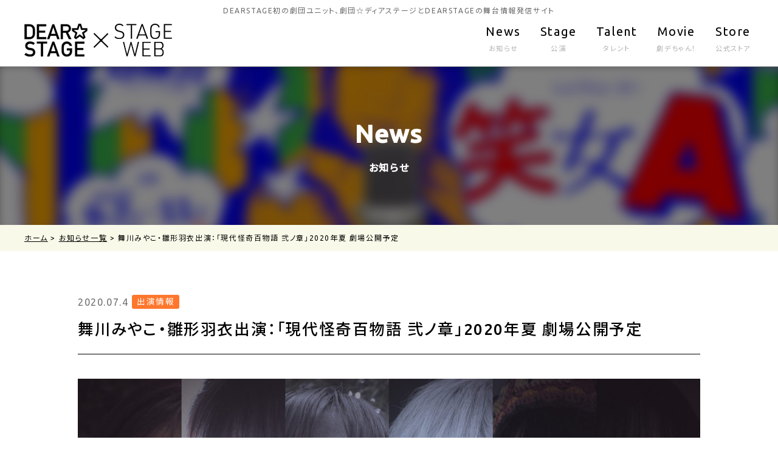

--- FILE ---
content_type: text/html; charset=UTF-8
request_url: https://gekidan.dearstage.com/news/%E8%88%9E%E5%B7%9D%E3%81%BF%E3%82%84%E3%81%93%E3%83%BB%E9%9B%9B%E5%BD%A2%E7%BE%BD%E8%A1%A3%E5%87%BA%E6%BC%94%EF%BC%9A%E3%80%8C%E7%8F%BE%E4%BB%A3%E6%80%AA%E5%A5%87%E7%99%BE%E7%89%A9%E8%AA%9E-%E5%BC%90/
body_size: 6001
content:
<!DOCTYPE html>

<html lang="ja">

<head>
	<meta charset="UTF-8">
	<meta name="viewport" content="width=device-width,initial-scale=1">
	<!-- Google Tag Manager -->
<script>(function(w,d,s,l,i){w[l]=w[l]||[];w[l].push({'gtm.start':
new Date().getTime(),event:'gtm.js'});var f=d.getElementsByTagName(s)[0],
j=d.createElement(s),dl=l!='dataLayer'?'&l='+l:'';j.async=true;j.src=
'https://www.googletagmanager.com/gtm.js?id='+i+dl;f.parentNode.insertBefore(j,f);
})(window,document,'script','dataLayer','GTM-N4D76D8');</script>
<!-- End Google Tag Manager -->
	<link rel="canonical" href="https://gekidan.dearstage.com">
	<title>
				  舞川みやこ・雛形羽衣出演：「現代怪奇百物語 弐ノ章」2020年夏 劇場公開予定 |
		DEARSTAGE × STAGE WEB
			</title>
	<link rel="alternate" type="application/rss+xml" title="DEARSTAGE × STAGE WEB RSSフィード" href="https://gekidan.dearstage.com/feed/">

	<!-- ▼ Facebook OG Settings ▼-->
	<meta property="og:title" content="DEARSTAGE × STAGE WEB | 株式会社ディアステージ" />
	<meta property="og:description" content="株式会社ディアステージ所属タレントの舞台出演情報および、「劇団☆ディアステージ」の情報サイトです。最新の出演情報や、「劇団☆ディアステージ」の公演情報をお届けします。" />
	<meta property="og:url" content="https://gekidan.dearstage.com" />
	<meta property="og:type" content="website" />
	<meta property="og:site_name" content="DEARSTAGE × STAGE WEB | 株式会社ディアステージ" />
	<meta property="og:image" content="https://gekidan.dearstage.com/wp-content/themes/dearstage-stage/assets/images/ogp.jpg" />
	<meta property="og:type" content="website">
	<meta property="og:locale" content="ja_JP">
	<!-- ▼ Twitter Card Settings ▼-->
	<meta name="twitter:card" content="summary_large_image">
	<meta name="twitter:site" content="@gekidan_ds">
	<meta name="twitter:creator" content="@gekidan_ds">
	<meta name="twitter:url" content="https://gekidan.dearstage.com">
	<meta name="twitter:title" content="DEARSTAGE × STAGE WEB | 株式会社ディアステージ">
	<meta name="twitter:description" content="株式会社ディアステージ所属タレントの舞台出演情報および、「劇団☆ディアステージ」の情報サイトです。最新の出演情報や、「劇団☆ディアステージ」の公演情報をお届けします。">
	<meta name="twitter:image" content="https://gekidan.dearstage.com/wp-content/themes/dearstage-stage/assets/images/ogp.jpg" />

	<meta name="description" content="株式会社ディアステージ所属タレントの舞台出演情報および、「劇団☆ディアステージ」の情報サイトです。最新の出演情報や、「劇団☆ディアステージ」の公演情報をお届けします。">
	<meta name="keywords" content="MC,ナレーター,キャスター,モデル,タレント,コスプレ,ゲーム,ゲーマー,写真,出演,情報,落語,荒木,美鈴,あらき,みすず">

	<!-- ▼ CSS Load ▼-->
	<link rel="stylesheet" href="https://gekidan.dearstage.com/wp-content/themes/dearstage-stage/assets/css/reset.css">
	<link rel="stylesheet" href="https://gekidan.dearstage.com/wp-content/themes/dearstage-stage/assets/css/common_pc.css" type="text/css" />
	<link rel="stylesheet" media="screen and (max-width:768px)" href="https://gekidan.dearstage.com/wp-content/themes/dearstage-stage/assets/css/common_sp.css" type="text/css" />
	
	<style type="text/css" media="print">#wpadminbar { display:none; }</style>

	<!--▼ Favicon, fontawesome, JS ▼-->
	<link rel="shortcut icon" href="https://gekidan.dearstage.com/wp-content/themes/dearstage-stage/assets/images/common/favicon.ico">
	<link href="https://use.fontawesome.com/releases/v6.4.2/css/all.css" rel="stylesheet">

	<!-- jQuery -->
	<script src="https://ajax.googleapis.com/ajax/libs/jquery/1.11.3/jquery.min.js"></script>

	<!-- slick -->
	<link rel="stylesheet" type="text/css" href="https://gekidan.dearstage.com/wp-content/themes/dearstage-stage/assets/js/slick/slick.css" media="screen" />
	<link rel="stylesheet" type="text/css" href="https://gekidan.dearstage.com/wp-content/themes/dearstage-stage/assets/js/slick/slick-theme.css" media="screen" />
	<script src="https://gekidan.dearstage.com/wp-content/themes/dearstage-stage/assets/js/slick/slick.min.js"></script>

	<!-- googlefont -->
	<link href="https://fonts.googleapis.com/css2?family=Noto+Sans+JP:wght@400;500&family=Ubuntu:wght@400;500&display=swap" rel="stylesheet">

	<script>
		(function($) {
			$(function() {
				var $header = $('site-header');
				// Nav Toggle Button
				$('#navToggle').click(function() {
					$('#site-header').toggleClass('openNav');
				});
			});

			$(function() {
  var $win = $(window),
      $header = $('header'),
      animationClass = 'is-animation';

  $win.on('load scroll', function() {
    var value = $(this).scrollTop();
    if ( value > 100 ) {
      $header.addClass(animationClass);
    } else {
      $header.removeClass(animationClass);
    }
  });
});
		})(jQuery);
	</script>


	<link rel='dns-prefetch' href='//s.w.org' />
		<script type="text/javascript">
			window._wpemojiSettings = {"baseUrl":"https:\/\/s.w.org\/images\/core\/emoji\/12.0.0-1\/72x72\/","ext":".png","svgUrl":"https:\/\/s.w.org\/images\/core\/emoji\/12.0.0-1\/svg\/","svgExt":".svg","source":{"concatemoji":"https:\/\/gekidan.dearstage.com\/wp-includes\/js\/wp-emoji-release.min.js?ver=5.4.18"}};
			/*! This file is auto-generated */
			!function(e,a,t){var n,r,o,i=a.createElement("canvas"),p=i.getContext&&i.getContext("2d");function s(e,t){var a=String.fromCharCode;p.clearRect(0,0,i.width,i.height),p.fillText(a.apply(this,e),0,0);e=i.toDataURL();return p.clearRect(0,0,i.width,i.height),p.fillText(a.apply(this,t),0,0),e===i.toDataURL()}function c(e){var t=a.createElement("script");t.src=e,t.defer=t.type="text/javascript",a.getElementsByTagName("head")[0].appendChild(t)}for(o=Array("flag","emoji"),t.supports={everything:!0,everythingExceptFlag:!0},r=0;r<o.length;r++)t.supports[o[r]]=function(e){if(!p||!p.fillText)return!1;switch(p.textBaseline="top",p.font="600 32px Arial",e){case"flag":return s([127987,65039,8205,9895,65039],[127987,65039,8203,9895,65039])?!1:!s([55356,56826,55356,56819],[55356,56826,8203,55356,56819])&&!s([55356,57332,56128,56423,56128,56418,56128,56421,56128,56430,56128,56423,56128,56447],[55356,57332,8203,56128,56423,8203,56128,56418,8203,56128,56421,8203,56128,56430,8203,56128,56423,8203,56128,56447]);case"emoji":return!s([55357,56424,55356,57342,8205,55358,56605,8205,55357,56424,55356,57340],[55357,56424,55356,57342,8203,55358,56605,8203,55357,56424,55356,57340])}return!1}(o[r]),t.supports.everything=t.supports.everything&&t.supports[o[r]],"flag"!==o[r]&&(t.supports.everythingExceptFlag=t.supports.everythingExceptFlag&&t.supports[o[r]]);t.supports.everythingExceptFlag=t.supports.everythingExceptFlag&&!t.supports.flag,t.DOMReady=!1,t.readyCallback=function(){t.DOMReady=!0},t.supports.everything||(n=function(){t.readyCallback()},a.addEventListener?(a.addEventListener("DOMContentLoaded",n,!1),e.addEventListener("load",n,!1)):(e.attachEvent("onload",n),a.attachEvent("onreadystatechange",function(){"complete"===a.readyState&&t.readyCallback()})),(n=t.source||{}).concatemoji?c(n.concatemoji):n.wpemoji&&n.twemoji&&(c(n.twemoji),c(n.wpemoji)))}(window,document,window._wpemojiSettings);
		</script>
		<style type="text/css">
img.wp-smiley,
img.emoji {
	display: inline !important;
	border: none !important;
	box-shadow: none !important;
	height: 1em !important;
	width: 1em !important;
	margin: 0 .07em !important;
	vertical-align: -0.1em !important;
	background: none !important;
	padding: 0 !important;
}
</style>
	<link rel='stylesheet' id='wp-block-library-css'  href='https://gekidan.dearstage.com/wp-includes/css/dist/block-library/style.min.css?ver=5.4.18' type='text/css' media='all' />
<link rel='stylesheet' id='tablepress-default-css'  href='https://gekidan.dearstage.com/wp-content/plugins/tablepress/css/default.min.css?ver=1.12' type='text/css' media='all' />
<link rel='https://api.w.org/' href='https://gekidan.dearstage.com/wp-json/' />
<link rel="EditURI" type="application/rsd+xml" title="RSD" href="https://gekidan.dearstage.com/xmlrpc.php?rsd" />
<link rel="wlwmanifest" type="application/wlwmanifest+xml" href="https://gekidan.dearstage.com/wp-includes/wlwmanifest.xml" /> 
<link rel='prev' title='2020年7月18日(土)19：00～「DSオカルト研究部」ヴィレッジヴァンガード渋谷本店にてリアルイベント開催' href='https://gekidan.dearstage.com/news/2020%e5%b9%b47%e6%9c%8818%e6%97%a5%e5%9c%9f19%ef%bc%9a00%ef%bd%9e%e3%80%8cds%e3%82%aa%e3%82%ab%e3%83%ab%e3%83%88%e7%a0%94%e7%a9%b6%e9%83%a8%e3%80%8d%e3%83%b4%e3%82%a3%e3%83%ac%e3%83%83%e3%82%b8/' />
<link rel='next' title='舞川みやこ・雛形羽衣出演：「現代怪奇百物語 弐ノ章」2020年8月8日（土）プレミアム上映会' href='https://gekidan.dearstage.com/news/%e8%88%9e%e5%b7%9d%e3%81%bf%e3%82%84%e3%81%93%e3%83%bb%e9%9b%9b%e5%bd%a2%e7%be%bd%e8%a1%a3%e5%87%ba%e6%bc%94%ef%bc%9a%e3%80%8c%e7%8f%be%e4%bb%a3%e6%80%aa%e5%a5%87%e7%99%be%e7%89%a9%e8%aa%9e-2/' />
<meta name="generator" content="WordPress 5.4.18" />
<link rel='shortlink' href='https://gekidan.dearstage.com/?p=137' />
<link rel="alternate" type="application/json+oembed" href="https://gekidan.dearstage.com/wp-json/oembed/1.0/embed?url=https%3A%2F%2Fgekidan.dearstage.com%2Fnews%2F%25e8%2588%259e%25e5%25b7%259d%25e3%2581%25bf%25e3%2582%2584%25e3%2581%2593%25e3%2583%25bb%25e9%259b%259b%25e5%25bd%25a2%25e7%25be%25bd%25e8%25a1%25a3%25e5%2587%25ba%25e6%25bc%2594%25ef%25bc%259a%25e3%2580%258c%25e7%258f%25be%25e4%25bb%25a3%25e6%2580%25aa%25e5%25a5%2587%25e7%2599%25be%25e7%2589%25a9%25e8%25aa%259e-%25e5%25bc%2590%2F" />
<link rel="alternate" type="text/xml+oembed" href="https://gekidan.dearstage.com/wp-json/oembed/1.0/embed?url=https%3A%2F%2Fgekidan.dearstage.com%2Fnews%2F%25e8%2588%259e%25e5%25b7%259d%25e3%2581%25bf%25e3%2582%2584%25e3%2581%2593%25e3%2583%25bb%25e9%259b%259b%25e5%25bd%25a2%25e7%25be%25bd%25e8%25a1%25a3%25e5%2587%25ba%25e6%25bc%2594%25ef%25bc%259a%25e3%2580%258c%25e7%258f%25be%25e4%25bb%25a3%25e6%2580%25aa%25e5%25a5%2587%25e7%2599%25be%25e7%2589%25a9%25e8%25aa%259e-%25e5%25bc%2590%2F&#038;format=xml" />

</head>

<body class="news-template-default single single-news postid-137">
	<!-- Google Tag Manager (noscript) -->
<noscript><iframe src="https://www.googletagmanager.com/ns.html?id=GTM-N4D76D8"
height="0" width="0" style="display:none;visibility:hidden"></iframe></noscript>
<!-- End Google Tag Manager (noscript) -->
<div id="site-top">
</div>
	<header id="site-header">
		<p class="caption">DEARSTAGE初の劇団ユニット、劇団☆ディアステージとDEARSTAGEの舞台情報発信サイト</p><!-- .header-ttl -->
		<div class="header-inner section-inner">
			<div class="header-ttl-wrap">
					<h1 class="header-ttl">
						<a href="/"><img src="https://gekidan.dearstage.com/wp-content/themes/dearstage-stage/assets/images/common/header-logo-bk.png" alt="DEARSTAGE –STAGE SITE–"></a>
					</h1>
				<div id="navToggle">
					<div>
						<span></span> <span></span> <span></span>
					</div>
				</div>
			</div>
			<div class="header-menu-wrap">
				<div class="menu-header-menu-container"><ul id="header-menu" class="menu"><li id="menu-item-21" class="menu-item menu-item-type-custom menu-item-object-custom menu-item-21"><a title="お知らせ" href="/news/">News<br /><span>お知らせ</span></a></li>
<li id="menu-item-22" class="menu-item menu-item-type-custom menu-item-object-custom menu-item-22"><a title="公演" href="/stage/">Stage<br /><span>公演</span></a></li>
<li id="menu-item-23" class="menu-item menu-item-type-custom menu-item-object-custom menu-item-23"><a title="タレント" href="/talent/">Talent<br /><span>タレント</span></a></li>
<li id="menu-item-24" class="menu-item menu-item-type-custom menu-item-object-custom menu-item-24"><a title="劇デちゃん！" href="/movie/">Movie<br /><span>劇デちゃん！</span></a></li>
<li id="menu-item-25" class="menu-item menu-item-type-custom menu-item-object-custom menu-item-25"><a title="公式ストア" target="_blank" rel="noopener noreferrer" href="https://dspmstore.com/shopbrand/gekidan/">Store<br /><span>公式ストア</span></a></li>
</ul></div>				<ul class="header-menu-snslink is-sp">
					<li class="sns-icons">
						<a class="icn-youtube" href="https://www.youtube.com/user/dearstage" target="_blank">
							<i class="fab fa-youtube"></i>
						</a>
					</li>
					<li class="sns-icons">
						<a class="icn-twitter" href="https://twitter.com/gekidan_ds" target="_blank">
							<i class="fa-brands fa-x-twitter"></i>
						</a>
					</li>
				</ul>
			</div>

		</div><!-- .header-ttl-wrapper -->



		</div><!-- .header-inner -->


	</header><!-- #site-header -->

<main id="site-content" role="main">
	<div class="head-ttl-wrap">
		<ul class="slider-2" style="margin-top:0 !important; padding-left:0 !important;">
									<li>
					<img src="/wp-content/uploads/2023/04/www2_teaser2_m_FHD.jpg">
			</li>
						<li>
					<img src="/wp-content/uploads/2022/11/takeshot_webflyer.jpg">
			</li>
						<li>
					<img src="/wp-content/uploads/2022/07/ShojoA_FHD3.jpg">
			</li>
						<li>
					<img src="/wp-content/uploads/2021/10/www_webflyer_FHD.jpg">
			</li>
						<li>
					<img src="/wp-content/uploads/2021/08/nekomata_1920x1080.jpg">
			</li>
						<li>
					<img src="/wp-content/uploads/2021/08/puperu210811-12.jpg">
			</li>
						<li>
					<img src="/wp-content/uploads/2023/12/S__18235398-e1702961010172.jpg">
			</li>
						<li>
					<img src="/wp-content/uploads/2023/12/megamichan_logo.jpg">
			</li>
						<li>
					<img src="/wp-content/uploads/2024/09/nekomata2_webflyer_16-9.jpg">
			</li>
								</ul>
		<h1 class="head-ttl">News<br><span>お知らせ</span></h1>
	</div>
	<div class="breadcrumb-wrap bg-col-grey-y" class="clearfix">
		<div class="breadcrumb section-inner">
		<a href="https://gekidan.dearstage.com">ホーム</a> >
		<a href="/news/">お知らせ一覧</a> >
		舞川みやこ・雛形羽衣出演：「現代怪奇百物語 弐ノ章」2020年夏 劇場公開予定	</div>
	</div>

	<div class="site-content-wrap bg-col-white">
	<div class="content-article section-inner is-news">
		<p class="article-post-date">
			2020.07.4		</p>
		<p class="cat-name news_cast">出演情報</p>		<h2 class="article-post-ttl">
			舞川みやこ・雛形羽衣出演：「現代怪奇百物語 弐ノ章」2020年夏 劇場公開予定		</h2>
		<p><img class="alignnone size-full wp-image-136" src="/wp-content/uploads/2020/07/kaiki02_IMG001-1024x576-1.jpg" alt="" width="1024" height="576" srcset="https://gekidan.dearstage.com/wp-content/uploads/2020/07/kaiki02_IMG001-1024x576-1.jpg 1024w, https://gekidan.dearstage.com/wp-content/uploads/2020/07/kaiki02_IMG001-1024x576-1-300x169.jpg 300w, https://gekidan.dearstage.com/wp-content/uploads/2020/07/kaiki02_IMG001-1024x576-1-768x432.jpg 768w" sizes="(max-width: 1024px) 100vw, 1024px" /></p>
	</div>
	<div class="content-article section-inner">
		<div class="sns-button-wrap">
			<p>Share</p>
			<a href="https://twitter.com/share?url=https://gekidan.dearstage.com/news/%e8%88%9e%e5%b7%9d%e3%81%bf%e3%82%84%e3%81%93%e3%83%bb%e9%9b%9b%e5%bd%a2%e7%be%bd%e8%a1%a3%e5%87%ba%e6%bc%94%ef%bc%9a%e3%80%8c%e7%8f%be%e4%bb%a3%e6%80%aa%e5%a5%87%e7%99%be%e7%89%a9%e8%aa%9e-%e5%bc%90/&text=舞川みやこ・雛形羽衣出演：「現代怪奇百物語 弐ノ章」2020年夏 劇場公開予定" class="sns-button sns-twitter">
				<img src="https://gekidan.dearstage.com/wp-content/themes/dearstage-stage/assets/images/common/sns-share-icn-twitter.svg" alt="twitter">
			</a>
			<a href="http://www.facebook.com/share.php?u=https://gekidan.dearstage.com/news/%e8%88%9e%e5%b7%9d%e3%81%bf%e3%82%84%e3%81%93%e3%83%bb%e9%9b%9b%e5%bd%a2%e7%be%bd%e8%a1%a3%e5%87%ba%e6%bc%94%ef%bc%9a%e3%80%8c%e7%8f%be%e4%bb%a3%e6%80%aa%e5%a5%87%e7%99%be%e7%89%a9%e8%aa%9e-%e5%bc%90/" class="sns-button sns-facebook">
				<img src="https://gekidan.dearstage.com/wp-content/themes/dearstage-stage/assets/images/common/sns-share-icn-facebook.svg" alt="Facebook">
			</a>
			<a href="https://social-plugins.line.me/lineit/share?url=https://gekidan.dearstage.com/news/%e8%88%9e%e5%b7%9d%e3%81%bf%e3%82%84%e3%81%93%e3%83%bb%e9%9b%9b%e5%bd%a2%e7%be%bd%e8%a1%a3%e5%87%ba%e6%bc%94%ef%bc%9a%e3%80%8c%e7%8f%be%e4%bb%a3%e6%80%aa%e5%a5%87%e7%99%be%e7%89%a9%e8%aa%9e-%e5%bc%90/" class="sns-button sns-line">
				<img src="https://gekidan.dearstage.com/wp-content/themes/dearstage-stage/assets/images/common/sns-share-icn-line.svg" alt="LINE">
			</a>
		</div>
		<div class="btn-next-previous-page">
						<div class="btn-next-post">
				<a href="https://gekidan.dearstage.com/news/%e8%88%9e%e5%b7%9d%e3%81%bf%e3%82%84%e3%81%93%e3%83%bb%e9%9b%9b%e5%bd%a2%e7%be%bd%e8%a1%a3%e5%87%ba%e6%bc%94%ef%bc%9a%e3%80%8c%e7%8f%be%e4%bb%a3%e6%80%aa%e5%a5%87%e7%99%be%e7%89%a9%e8%aa%9e-2/" rel="next"><i class="fas fa-arrow-left"></i> 新しい記事へ</a>			</div>
									<div class="btn-previous-post">
				<a href="https://gekidan.dearstage.com/news/2020%e5%b9%b47%e6%9c%8818%e6%97%a5%e5%9c%9f19%ef%bc%9a00%ef%bd%9e%e3%80%8cds%e3%82%aa%e3%82%ab%e3%83%ab%e3%83%88%e7%a0%94%e7%a9%b6%e9%83%a8%e3%80%8d%e3%83%b4%e3%82%a3%e3%83%ac%e3%83%83%e3%82%b8/" rel="prev">過去の記事へ <i class="fas fa-arrow-right"></i></a>			</div>
					</div>

		<a class="btn-to-the-archive" href="/news/">記事一覧に戻る</a>
	</div>
</div>

</main><!-- #site-content -->



<div class="site-content-wrap bg-col-grey-y">
	<h2 class="m-sec-ttl">Social<br><span>SNSアカウント</span></h2>
	<ul class="site-footer-sns-wrap section-inner">
		<li class="sns-icons">
			<a class="icn-youtube" href="https://www.youtube.com/user/dearstage" target="_blank">
				<i class="fab fa-youtube"></i>
			</a>
		</li>
		<li class="sns-icons">
			<a class="icn-twitter" href="https://twitter.com/gekidan_ds" target="_blank">
				<i class="fa-brands fa-x-twitter"></i>
			</a>
		</li>
	</ul>
</div>
<div class="to-the-top">
	<a href="#site-top">
		<span class="to-the-top-long">
			Back to Top
		</span>
		<!-- .to-the-top-long -->
	</a>
</div>
<!-- .to-the-top -->
			<footer id="site-footer" role="contentinfo" class="header-footer-group">
				<div class="footer-ttl">
					<a href="/"><img src="https://gekidan.dearstage.com/wp-content/themes/dearstage-stage/assets/images/common/header-logo-bk.png" alt="DEARSTAGE –STAGE SITE–"></a>
				</div><!-- .header-titles -->
				<div class="section-inner">
					<div class="footer-menu-wrap">
						<div class="menu-footer-menu-container"><ul id="footer-menu" class="menu"><li id="menu-item-19" class="menu-item menu-item-type-custom menu-item-object-custom menu-item-19"><a target="_blank" rel="noopener noreferrer" href="mailto:info_gekidan@dearstage.co.jp">お問い合わせ<br /><span></span></a></li>
<li id="menu-item-20" class="menu-item menu-item-type-custom menu-item-object-custom menu-item-20"><a target="_blank" rel="noopener noreferrer" href="https://dearstage.co.jp/privacy/">個人情報保護方針<br /><span></span></a></li>
</ul></div>					</div>

					<div class="footer-credits">

						<p class="footer-copyright">&copy;
							2026							<a href="https://dearstage.co.jp/">DEARSTAGE.inc All Rights Reserved. </a>
						</p><!-- .footer-copyright -->


					</div><!-- .footer-credits -->



				</div><!-- .section-inner -->

			</footer><!-- #site-footer -->

<script>
$(function() {
	var slideCount = $('.slider-1 li').length;
  var slidesToShow = 1;
	var centerPadding ='0';
	var dots = true
	if (slideCount > slidesToShow) {
centerPadding ='10%';
dots = true
} else  {
centerPadding = '0%';
dots = false
}
$(".slider-1").slick({
    autoplay: true,
    autoplaySpeed: 3000,
    speed: 800,
    dots: dots,
    arrows: true,
    centerMode: true,
		centerPadding: '0',
		mobileFirst: true,
		slidesToShow: slidesToShow,
		responsive: [
   {
    breakpoint: 768, //767px以下のサイズに適用
    settings: {
      centerPadding: centerPadding,
    }
   }
 ]
    });

$(".slider-2").slick({
	autoplay: true,
	autoplaySpeed: 3000,
	speed: 800,
	fade: true,
	dots: false,
	arrows: false,
	centerMode: true,
	centerPadding: '0'
		    });
});
</script>

		<script type='text/javascript' src='https://gekidan.dearstage.com/wp-includes/js/wp-embed.min.js?ver=5.4.18'></script>
	</body>
</html>


--- FILE ---
content_type: text/css
request_url: https://gekidan.dearstage.com/wp-content/themes/dearstage-stage/assets/css/common_pc.css
body_size: 7092
content:
@charset "utf-8";

/* -------------------------------------------------------------------------- */
/*	Document Setup
/* -------------------------------------------------------------------------- */
html {
  font-size: 100%;
  /* 1rem = 10px */
  scroll-behavior: smooth;
}

@media (prefers-reduced-motion: reduce) {
  html {
    scroll-behavior: auto;
  }
}

body {
  background: #fff;
  color: #000;
  font-size: 1rem;
  letter-spacing: 0.1rem;
  font-feature-settings: "palt";
  text-align: left;
}

@supports (font-variation-settings: normal) {
  body {
    font-family: 'Ubuntu', 'Noto Sans JP', sans-serif;
  }
}

#site-header {
  position: fixed top:0px;
}

#site-content {
  overflow: hidden;
  /* margin-top: 100px; */
}

.site-content-wrap {
  padding: 4.5rem 0;
}

.site-content-wrap .no-articles {
  text-align: center;
  vertical-align: middle;
  margin: 0;
}

/* -------------------------------------------------------------------------- */
/*	Element Base
/* ---------------------------------------------*---------------------------- */
main {
  display: block;
}

h1,
h2,
h3,
h4,
h5,
h6,
.faux-heading {
  font-feature-settings: "palt";
  font-variant-numeric: lining-nums;
  font-weight: 500;
  line-height: 1.6;
  margin: 3.5rem 0 2rem;
}

h1,
.heading-size-1 {
  font-size: 3.6rem;
  font-weight: 700;
  line-height: 1.138888889;
}

h2,
.heading-size-2 {
  font-size: 2.5rem;
}

h3,
.heading-size-3 {
  font-size: 1.5rem;
}

h4,
.heading-size-4 {
  font-size: 2.4rem;
}

h5,
.heading-size-5 {
  font-size: 2.1rem;
}

h6,
.heading-size-6 {
  font-size: 1.6rem;
  letter-spacing: 0.03125em;
  text-transform: uppercase;
}

p {
  line-height: 1.6;
  margin: 0 0 1.25em 0;
  word-break: break-all;
}

b,
strong {
  font-weight: 700;
}

ins {
  text-decoration: underline;
}

a {
  text-decoration: underline;
  word-break: break-all;
}

a:hover {
  text-decoration: none;
  opacity: 0.7;
}

/* Lists ------------------------------------- */
ul {
  list-style: disc;
}

ul ul {
  list-style: circle;
}

ul ul ul {
  list-style: square;
}

ol {
  list-style: decimal;
}

ol ol {
  list-style: lower-alpha;
}

ol ol ol {
  list-style: lower-roman;
}

li {
  line-height: 1.6;
}

dt,
dd {
  line-height: 1.6;
}

/* Media ------------------------------------- */
figure {
  display: block;
  margin: 0;
}

iframe {
  display: block;
  max-width: 100%;
}

video {
  display: block;
}

svg,
img,
embed,
object {
  display: block;
  height: auto;
  max-width: 100%;
}

figcaption,
.wp-caption-text {
  color: #6d6d6d;
  display: block;
  font-size: 1.5rem;
  font-weight: 500;
  line-height: 1.2;
  margin-top: 1.5rem;
}

figcaption a,
.wp-caption-text a {
  color: inherit;
}

blockquote.instagram-media,
iframe.instagram-media {
  margin: auto !important;
}

/* Tables ------------------------------------ */
table {
  border: 0.1rem solid #dcd7ca;
  border-collapse: collapse;
  border-spacing: 0;
  empty-cells: show;
  font-size: 1.6rem;
  margin: 4rem 0;
  max-width: 100%;
  overflow: hidden;
  width: 100%;
}

.alignleft>table {
  margin: 0;
}

.alignright>table {
  margin: 0;
}

th,
td {
  border: 0.1rem solid #dcd7ca;
  line-height: 1.4;
  margin: 0;
  overflow: visible;
  padding: 0.5rem;
}

caption {
  background: #dcd7ca;
  font-weight: 600;
  padding: 0.5rem;
  text-align: center;
}

thead {
  vertical-align: bottom;
  white-space: nowrap;
}

th {
  font-weight: 700;
}

/* -------------------------------------------------------------------------- */
/*	Helper Classes
/* -------------------------------------------------------------------------- */
/* Layout ------------------------------------ */
.no-margin {
  margin: 0;
}

.no-padding {
  padding: 0;
}

.screen-height {
  min-height: 100vh;
}

.admin-bar .screen-height {
  min-height: calc(100vh - 32px);
}

.section-inner.is-1024 {
  max-width: 1024px;
}

/* Sections ---------------------------------- */
section {
  padding: 4.5rem 0;
  width: 100%;
}

.section-inner {
  margin-left: auto;
  margin-right: auto;
  max-width: 1200px;
  width: calc(100% - 2.5rem);
}

.section-inner.max-percentage {
  width: 100%;
}

.section-inner.thin {
  max-width: 58rem;
}

.section-inner.small {
  max-width: 80rem;
}

.section-inner.medium {
  max-width: 100rem;
}

.section-inner.no-margin {
  margin: 0;
}

/* background ------------------------------ */
.bg-col-white {
  background: #fff;
}
.bg-col-grey {
  background: #f9f9f9;
}
.bg-col-grey-y {
  background: #f9f9e9;
}

/* Social Icons ------------------------------ */
ul.social-icons {
  display: -webkit-flex;
  display: flex;
  flex-wrap: wrap;
  margin: -0.9rem 0 0 -0.9rem;
  width: calc(100% + 0.9rem);
}

ul.social-icons li {
  margin: 0.9rem 0 0 0.9rem;
}

.social-icons a {
  align-items: center;
  background: #cd2653;
  border-radius: 50%;
  color: #fff;
  display: -webkit-flex;
  display: flex;
  height: 4.4rem;
  justify-content: center;
  padding: 0;
  text-decoration: none;
  transition: transform 0.15s ease-in-out;
  width: 4.4rem;
}

.social-icons a:focus,
.social-icons a:hover {
  /* transform: scale(1.1); */
  text-decoration: none;
}

/* Button ------------------------------ */
.btn-viewmore {
  text-align: center;
  margin-top: 3rem;
}

.btn-viewmore a {
  overflow: hidden;
  display: inline-block;
  position: relative;
  width: auto;
  padding: 1rem 1.25rem 0;
  color: #3C3C3C;
  font-size: 1.5rem;
  text-align: center;
  transform-origin: center;
  text-decoration: none;
  transition: all 0.3s ease 0s;
  cursor: pointer;
}

.btn-viewmore a::before {
  position: absolute;
  content: '';
  padding-bottom: 2px;
  top: 0;
  left: 50%;
  right: 50%;
  transform: translate(-50%, 0);
  width: 100px;
  height: 4px;
  background: #3C3C3C;
  border-radius: 2px;
  transition: all 0.2s ease 0s;
  transform-origin: center top;
}

.btn-viewmore a:hover {
  /* color: #7d7d7d; */
  padding: 1rem 1.25rem 0;
  /* margin-bottom: -10px; */
}

.btn-viewmore a:hover::before {
  width: 200px;
}

.btn-to-the-archive {
  padding: 1rem 2rem;
  border: 1px solid #000;
  border-radius: 2.5rem;
  text-decoration: none;
  color: #000;
  text-align: center;
  margin: 0 auto;
  display: block;
  width: fit-content;
}

.btn-next-previous-page {
  display: block;
  width: 100%;
  /* overflow: hidden; */
}

.btn-previous-post,
.btn-next-post {
  padding: 1rem 0 1.5rem;
}

.btn-previous-post {
  display: inline-block;
  float: right;
}

.btn-next-post {
  display: inline-block;
  float: left;
}

.btn-previous-post a,
.btn-next-post a {
  text-decoration: none;
  color: #000;
}

/* -------------------------------------------------------------------------- */
/*	Loader
/* -------------------------------------------------------------------------- */
#loader,
#loader:before,
#loader:after {
  background: linear-gradient(90deg, #fe5187, #8782c4, #16d4ac);
  -webkit-animation: load1 1s infinite ease-in-out;
  animation: load1 1s infinite ease-in-out;
  width: 1em;
  height: 4em;
}

#loader {
  color: #ffffff;
  text-indent: -9999em;
  margin: 88px auto;
  position: relative;
  font-size: 11px;
  -webkit-transform: translateZ(0);
  -ms-transform: translateZ(0);
  transform: translateZ(0);
  -webkit-animation-delay: -0.16s;
  animation-delay: -0.16s;
}

#loader:before,
#loader:after {
  position: absolute;
  top: 0;
  content: '';
}

#loader:before {
  left: -1.5em;
  -webkit-animation-delay: -0.32s;
  animation-delay: -0.32s;
}

#loader:after {
  left: 1.5em;
}

@-webkit-keyframes load1 {

  0%,
  80%,
  100% {
    box-shadow: 0 0;
    height: 4em;
  }

  40% {
    box-shadow: 0 -2em;
    height: 5em;
  }
}

@keyframes load1 {

  0%,
  80%,
  100% {
    box-shadow: 0 0;
    height: 4em;
  }

  40% {
    box-shadow: 0 -2em;
    height: 5em;
  }
}

#fade {
  /* id="fade"の設定 */
  width: 100%;
  /* ブラウザの表示の幅の大きさに指定します */
  height: 100%;
  /* ブラウザの表示の高さの大きさに指定します */
  display: none;
  background-color: #fff;
  /* 表示するフェイドの色を指定します */
  position: absolute;
  /* スクロールしても表示の位置が固定されます */
  top: 0px;
  /* 上からの配置位置を指定します */
  left: 0px;
  /* 左からの配置位置を指定します */
  z-index: 10;
  /* #loaderより少ない値を入れて下さい */
}

/* -------------------------------------------------------------------------- */
/*	Site Header
/* -------------------------------------------------------------------------- */
#site-top {
  height: 110px;
  z-index: 2;
}

#site-header {
  background: #fff;
  position: fixed;
  top: 0;
  left: 0;
  z-index: 5;
  width: 100%;
  border-bottom: 1px solid #999;
}

#site-header .caption {
  font-size: 0.75rem;
  color: #6d6d6d;
  text-align: center;
  margin: 0.5rem 0 0;
}

.header-inner {
  padding: 0.75rem 0;
  display: -webkit-flex;
  display: flex;
  -webkit-flex-flow: row nowrap;
  flex-flow: row nowrap;
  justify-content: space-around;
  align-items: stretch;
}

/* Header Title ------------------------------ */
.header-ttl-wrap {
  /* align-items: center; */
  /* text-align: center; */
  flex-grow: 5;
  align-self: auto;
  line-height: 1.5;
  transition: .3s;
}

.header-ttl {
  width: 100%;
  font-size: 0;
  line-height: 0;
  margin: 0;
}

.header-ttl a {
  text-decoration: none;
  font-size: 0;
  line-height: 0;
}

.header-ttl a img:hover, .footer-ttl a img:hover {
  opacity: 0.7;
}

.header-ttl img {
  display: inline-block;
  height: 54px;
  transition: .3s;
}

/* Header Navigation ------------------------------ */
.header-menu-wrap {
  padding: 0 5px;
  text-align: center;
  align-self: auto;
}

#navToggle {
  display: none;
  /*通常時は非表示にしておきます*/
  position: absolute;
  /*bodyに対しての絶対位置指定です*/
  right: 13px;
  top: 13px;
  width: 30px;
  height: 25px;
  cursor: pointer
}

#navToggle div {
  position: relative
}

/*spanの絶対位置指定の親にします*/
#navToggle span {
  display: block;
  position: absolute;
  /*#navToggle div に対して*/
  width: 100%;
  border-bottom: solid 3px #999;
  -webkit-transition: .35s ease-in-out;
  -moz-transition: .35s ease-in-out;
  transition: .35s ease-in-out
}

#navToggle span:nth-child(1) {
  top: 0
}

#navToggle span:nth-child(2) {
  top: 11px
}

#navToggle span:nth-child(3) {
  top: 22px
}

/* -------------------------------------------------------------------------- */
/*	Slider
/* -------------------------------------------------------------------------- */
.slider-1 {
  margin: 0 auto;
}

.slider-1 img {
  width: 100%;
}

.head-ttl-wrap {
  position: relative;
  margin: 0;
  padding: 0;
}

.head-ttl-wrap .head-ttl {
  position: absolute;
  margin: 0;
  padding: 0;
  top: 33%;
  left: 0;
  right: 0;
  /* -ms-transform: translate(-50%, -50%);
  -webkit-transform: translate(-50%, -50%);
  transform: translate(-50%, -50%); */
  text-align: center;
  color: #fff;
  font-size: 2.6rem;
}

.head-ttl-wrap .head-ttl span {
  font-size: 1rem
}

.slider-2 {
  margin: 0 -10px;
  overflow: hidden;
  width: calc(100% + 20px);
  height: calc(16% + 20px);
  max-height: 260px;
  background: #000;
}

.slider-2 img {
  margin: -10px 0;
  -ms-filter: blur(10px);
  filter: blur(10px);
  width: calc(100% + 20px);
  height: calc(300px + 20px);
  object-fit: cover;
  opacity: 0.5;
}

/* -------------------------------------------------------------------------- */
/*	Breadcrumb
/* -------------------------------------------------------------------------- */
.breadcrumb-wrap {}

.breadcrumb {
  display: block;
  padding: 0.75rem 0;
  margin: 0 auto;
  max-width: 1200px;
  font-size: 0.75rem;
  line-height: 1.6
}

.breadcrumb a {
  color: #000;
}

/* -------------------------------------------------------------------------- */
/*	Page Title
/* -------------------------------------------------------------------------- */
.m-sec-ttl {
  text-align: center;
  margin: 0 auto 2.5rem;
  line-height: 1;
  font-size: 2rem;
  color: #3B3B3B;
  letter-spacing: 0.1rem;
}

.m-sec-ttl span {
  font-size: 0.85rem;
  color: #999;
}

.padding-plus {
  padding-bottom: 1.5rem;
}

/* -------------------------------------------------------------------------- */
/*	News一覧
/* -------------------------------------------------------------------------- */
.site-archive-h-wrap {
  display: -webkit-flex;
  display: flex;
  -webkit-flex-flow: row wrap;
  flex-flow: row wrap;
  justify-content: flex-start;
  align-items: stretch;
  margin: 0 -1% -2rem;
}
/* News type ------------------------------ */
.news_cast {
  background: #ff772d;
}

.news_stage {
  background: #fd3e88;
}

.news_broadcast {
  background: #5454d7;
}

.news_siteinfo{
  background: #00d3bd;
}
/* News column ------------------------------ */
.news-post-column {
  flex: 0 0 31.33%;
  max-width: 31.33%;
  min-height: 100%;
  margin-bottom: 2rem;
  margin-right: 1%;
  margin-left: 1%;
  background: #fff;
  list-style: none;
}

.news-post-column .thumContainer {
  background-repeat: no-repeat;
  background-size: cover;
  background-position: center center;
  background-color: #fff;
  padding-top: 56.25%;
  width: 100%;
}

.news-post-column img {
  position: absolute;
  top: 50%;
  left: 50%;
  -webkit-transform: translate(-50%, -50%);
  -ms-transform: translate(-50%, -50%);
  transform: translate(-50%, -50%);
  max-width: 150%;
  max-height: 150%;
}

.news-post-column a {
  display: block;
  text-decoration: none;
  color: #000;
}

.dateAndtitle {
  padding: 0.75rem 1.25rem 1.25rem;
  margin: 0;
  background: none;
}

.bg-col-white .dateAndtitle {
  padding: 0.75rem 0 0;
  margin: 0;
  background: none;
  /* color: #000; */
}

.news-post-column .dateAndtitle h3 {
  font-size: 1rem
}

.news-post-column .post-date {
  font-size: 0.75rem;
  width: auto;
  display: inline-block;
  line-height: 2;
  padding-bottom: 0.5rem;
  margin: 0;
  vertical-align: top;
}

.news-post-column .post_ttl {
  font-size: 1rem;
  line-height: 1.6rem;
  margin: 0;
}
.news-post-column .post-caps {
  font-size: 0.75rem;
  width: auto;
  line-height: 1.6;
  padding-top: 0.5rem;
  margin: 0;
  vertical-align: bottom;
}

/* -------------------------------------------------------------------------- */
/*	記事ページ
/* -------------------------------------------------------------------------- */
.content-article {
  margin: 0 auto;
  max-width: 1024px;
}

.content-article img {
  margin: 0 auto 2rem;
}

.content-article.is-news img {
  max-width: 1024px;
  max-height: 640px;
}

.article-post-date {
  display: inline-block;
  vertical-align: top;
  font-size: 1rem;
  color: #707070;
  margin: 0 0 0.75rem;
}

.article-post-ttl {
  margin: 0 0 2.5rem;
  padding: 0 0 1.25rem;
  font-size: 1.6rem;
  border-bottom: 1px solid #000;
}

/* 公演ページ ------------------------------ */
.article-post-stage-mv {
  margin: 0 auto 3.75rem;
  max-width: 452px;
}

.article-post-stage-info-wrap {
  border-top: 1px solid #707070;
  margin-bottom: 2rem;
}

.article-post-stage-info {
  list-style: none;
  padding: 1rem 0 1rem;
  border-top: 1px dotted #B2B2B2;
}

.article-post-stage-info:first-child {
  border-top: none;
}

.article-post-stage-subheading {
  float: left;
}

.article-post-stage-subheading span {
  font-size: 0.85rem;
}

.article-post-stage-txt {
  margin-left: 100px;
}

.article-post-stage-txt a {
  color: #000;
}

.article-post-stage-detail-ttl {
  text-align: center;
  color: #3B3B3B;
}

/* シェアボタン ------------------------------ */
.sns-button-wrap {
  margin-top: 2rem;
}

.sns-button-wrap p {
  font-size: 0.85rem;
  color: #707070;
  margin-bottom: 0.5rem;
}

.sns-button-wrap a {
  display: inline-block;
  margin-right: 0.75rem;
}

.sns-button-wrap a:last-child {
  margin-right: 0;
}

.sns-button-wrap img {
  width: 40px;
}

/* -------------------------------------------------------------------------- */
/*	Stage一覧
/* -------------------------------------------------------------------------- */
.stage-content-background {
  background-color: #595959;
  width: 100%;
  height: 100%;
  background-repeat: no-repeat;
  background-size: cover;
  background-position: center center;
  position: relative;
  overflow: hidden;
}

.stage-content-background::before {
  content: '';
  position: absolute;
  /* 輪郭がぼやけてしまうのでブラー範囲を広げる */
  top: -10px;
  bottom: -10px;
  left: -10px;
  right: -10px;
  background: inherit;
  filter: blur(10px);
  background-blend-mode: overlay;
}

.stage-content-background .m-sec-ttl {
  position: relative;
  color: #fff;
}

.stage-content-background .site-archive-v-wrap {
  position: relative;
}

.stage-content-background .btn-viewmore a {
  color: #fff;
}

.stage-content-background .btn-viewmore a::before {
  background: #fff;
}

.stage-content-background .btn-viewmore a:hover {
  color: #7d7d7d;
}

.site-archive-v-wrap {
  max-width: 1024px;
}

/* Stage column ------------------------------ */
.stage-post-column {
  margin-bottom: 2rem;
  padding: 1.25rem;
  background: #fff;
  border: 1px solid #B9B9B9;
  list-style: none;
}

.stage-post-column .thumContainer {
  background-repeat: no-repeat;
  background-size: cover;
  background-position: center center;
  background-color: #fff;
  width: 214px;
  height: 214px;
  display: inline-block;
}

.stage-post-column img {
  position: absolute;
  top: 50%;
  left: 50%;
  -webkit-transform: translate(-50%, -50%);
  -ms-transform: translate(-50%, -50%);
  transform: translate(-50%, -50%);
  max-width: 150%;
  max-height: 150%;
}

.stage-post-column a {
  display: block;
  text-decoration: none;
  color: #000;
  font-size: 0;
}

.stage-post-column .stage-post-info {
  padding: 0 0 0 1.25rem;
  margin: 0;
  background: none;
  /* color: #000; */
  display: inline-block;
  vertical-align: top;
  width: calc(100% - 216px);
}

.cat-name {
  font-size: 0.85rem;
  color: #fff;
  padding: 0.05rem 0.5rem;
  display: inline-block;
  width: fit-content;
  border-radius: 3px;
  overflow: hidden;
  margin: 0 0.25rem 0 0;
}

.stage-post-column .stage-info-ttl {
  font-size: 1.5rem;
  margin: 0.5rem 0 0.5rem;
}

.stage-post-column .stage-post-txt {
  font-size: 1rem;
  line-height: 1.6;
  padding-bottom: 0.5rem;
  margin: 0;
}

.stage-post-column .stage-post-txt:last-child {
  padding-bottom: 0;
}

.stage-post-column .stage-post-txt .subheading {
  flex: 0 0 6%;
  font-size: 0.75rem;
  color: #6f6f6f;
  line-height: 2.25;
  white-space: nowrap;
}

.stage-post-column .stage-post-txt .txt-main {
  display: -webkit-box;
  -webkit-box-orient: vertical;
  -webkit-line-clamp: 2;
  flex: 0 0 94%;
  font-size: 1rem;
}

.stage-post-column .stage-post-txt .emphasis {
  font-size: 1.25rem;
  line-height: 1.25;
}

/* Stage type ------------------------------ */
.gekidan-ds {
  background: #FD3E88;
}

.yell-stage {
  background: #16d4ac;
}

.collabo-stage {
  background: #8782c4;
}

.guest-stage {
  background: #b6b6b6;
}

/* -------------------------------------------------------------------------- */
/*	劇デちゃん！一覧
/* -------------------------------------------------------------------------- */
.section-youtube-movie-wrap {
  max-width: 1024px;
}

.section-youtube-movie {
  position: relative;
  padding-bottom: 56.25%;
  /*アスペクト比 16:9の場合の縦幅*/
  height: 0;
  overflow: hidden;
  margin-bottom: 4.5rem;
}

.section-youtube-movie iframe {
  position: absolute;
  top: 0;
  left: 0;
  width: 100%;
  height: 100%;
}

/* -------------------------------------------------------------------------- */
/*	人狼部
/* -------------------------------------------------------------------------- */

/* 人狼部TOP ------------------------------ */
.btn-nav-grp {
display: flex;
flex-flow: row nowrap;
align-content: stretch;
justify-content: space-around;
align-items: center;
}
.btn-nav-grp li {
list-style: none;
width: 100%;
margin: 1rem;
}
.btn-nav-grp li:first-child, .btn-nav-grp li:last-child {
margin: 1rem 0;
}
.btn-nav-grp li a {
  display: block;
  text-align: center;
  color: #000;
  flex:  1 1 30%;
  border: 1px solid #000;
  padding: 0.75rem 0 ;
  text-decoration: none;
}
.section-inner.is-1024.is-jinro {
  text-align: center;
}
.site-about-wrap.section-inner>.mv-gekidan{
  position: relative;
}
.img-werewolf {
  position: absolute;
  z-index: 2;
  bottom: -2rem;
  right: -4.5rem;
  max-width: 20%;
}
.btn-jinro-ticket a {
  display: block;
  max-width: 480px;
  margin: 0 auto;
  background: #FD3E88;
  color: #fff;
  text-decoration: none;
  border-radius: 4px;
  padding: 1.25rem 2rem;
}
.section-youtube-movie.is-jinro {
  margin-bottom: 0;
}
.jinro-pv-ttl {
  font-weight: 600;
}
.site-archive-h-wrap.is-jinro-staff, .site-archive-h-wrap.is-jinro-guest {
display: flex;
flex-flow: row nowrap;
align-content: stretch;
justify-content: space-around;
align-items: flex-start;
margin:0;
padding: 0;
}
.jinro-staff-sns {
  margin: 0;
}
.jinro-staff-sns a{
  color: #1da1f2;
  font-size: 1.5rem;
}

/* 人狼部戦績テーブル ------------------------------ */
.section-inner.is-1024.is-jinro-totalresult {
  margin-bottom: 3rem;
}
.site-content-wrap>.is-jinro-totalresult>.tablepress thead {
  white-space: normal;
}
.site-content-wrap>.is-jinro-totalresult>.tablepress thead th,
.site-content-wrap>.is-jinro-battleranking>.dataTables_wrapper>.tablepress thead th {
  background-color: #d9d9d9;
  padding: 0.5rem 0.8rem;
  text-align: center;
}

.site-content-wrap>.is-jinro-totalresult>.tablepress tr{
  border: 1px solid #ddd;
}

.site-content-wrap>.is-jinro-totalresult>.tablepress td {
  border-bottom: 1px solid #ddd;
  text-align: center;
}

.site-content-wrap>.is-jinro-totalresult>.tablepress {
  box-sizing: border-box;
  border: none;
  margin: 0;
  font-size: 0.85rem;
  margin: 0 auto;
  max-width: 65%;
}

.site-content-wrap>.is-jinro-battleranking>.dataTables_wrapper>.tablepress {
  display: block;
  overflow-x: scroll;
  white-space: nowrap;
  -webkit-overflow-scrolling: touch;
  box-sizing: border-box;
  border: none;
  margin: 0;
  font-size: 0.85rem;
  margin: 0 auto;
  width: 100%;
}
.site-content-wrap>.is-jinro-battleranking>.dataTables_wrapper>.tablepress thead{
  white-space: nowrap;
}
.site-content-wrap>.is-jinro-battleranking>.dataTables_wrapper>.tablepress tr {
  border: 1px solid #ddd;
}

.site-content-wrap>.is-jinro-battleranking>.dataTables_wrapper>.tablepress th.column-1{
  width: 100%;
  max-width: 200px;
}
.site-content-wrap>.is-jinro-battleranking>.dataTables_wrapper>.tablepress td {
  text-align: center;
}
.site-content-wrap>.is-jinro-battleranking>.dataTables_wrapper>.tablepress td.column-1 {
  text-align: left;
}

/* 人狼部メンバーページ用追加 ------------------------------ */
.member-post-column .nameContainer.is-jinro {
  padding: 0.75rem 0 0;
  max-width: 100%;
}

.jinro-mvp-icn {
  display: inline-block;
  width: 20px;
  margin: 0 !important;
  vertical-align: text-bottom;
}
.member-post-column.is-jinro-guest {
  flex: 0 0 45%;
}
.member-post-column .thumContainer.is-jinro-guest {
  width: 50%;
  margin: 0 auto;
  padding-top: 62.5%;
}

.member-prof-jinro-career-tbl {
  font-size: 1rem;
  margin: 0.5rem 0 0;
}

.member-prof-jinro-career-tbl tr, .member-prof-jinro-career-tbl td {
  width: 40%;
}
.member-prof-jinro-career-tbl.win-or-lose {
  width: 20%;
}

.member-prof-voice-sample {
  width: 100%;
}
.member-prof-voice-sample li {
  display: block;
  width: 100%;
  margin-bottom: 1rem;
}
.member-prof-voice-sample li:last-child {
  margin-bottom: unset;
}
.member-prof-voice-sample li p {
  margin-bottom: 0.5rem;
}
.member-prof-voice-sample li audio {
  width: 100%;
}

/* -------------------------------------------------------------------------- */
/*	About us
/* -------------------------------------------------------------------------- */

.andmore {
  margin: 0;
  text-align: center;
  color: #999
}
.btn-team {
  display: block;
}
.btn-team:hover {
opacity: 0.7;
}

/* 劇団☆ディアステージとは ------------------------------ */
.site-about-wrap {
  max-width: 1024px;
}

.logo-gekidan {
  max-width: 480px;
  margin: 0 auto;
}

.mv-gekidan {
  margin:0 auto 2.5rem;
  position: relative;
}

.introduce-gekidan {
  text-align: center;
  margin: 0 0 1rem;
}

.introduce-gekidan:last-child {
  margin: 0;
}

/* 所属メンバー一覧 ------------------------------ */
.member-post-column {
  flex: 0 0 23%;
  list-style: none;
  margin: 0 1%;
}

.member-post-column a {
  text-decoration: none;
  display: block;
}

.member-post-column a:hover {
  opacity: 1;
}

.member-post-column a:hover .thumContainer {
  background-position: top 10% center;
  background-size: 120%;
}

.member-post-column a:hover .post_ttl {
  opacity: 0.7;
}

.member-post-column .thumContainer {
  background-repeat: no-repeat;
  background-size: 101%;
  background-position: top center;
  background-color: #fff;
  padding-top: 125%;
  width: 100%;
  transition: 0.2s;
}

/* .member-post-column .thumContainer img {
  width:100%;
  max-width: 100%;
  height: auto;
	transition: 0.2s;
} */
.member-post-column .nameContainer {
  padding: 0.75rem 0 1.25rem;
  margin: 0;
  background: none;
  max-width: 240px;
  text-align: center;
}

.member-post-column .post_ttl {
  font-size: 1.25rem;
  color: #000;
  line-height: 1.25;
  margin: 0;
}

.member-post-column span {
  font-size: 0.75rem;
  color: #999;
  line-height: 1.6;
  margin: 0;
}



/* プロデューサープロフィール ------------------------------ */
.producer-info {
  max-width: 1024px;
  vertical-align: top;
}

.producer-info li {
  margin-bottom: 2rem;
  list-style: none;
}

.producer-info-photo {
  flex: 0 0 30%;
  max-width: 30%;
  min-height: 100%;
}

.producer-info-photo img {
  width: 100%;
}

.producer-info-txt {
  flex: 0 0 65%;
  margin-left: 5%;
}

.producer-info-ttl {
  font-size: 0.85rem;
  line-height: 1.6;
}

.producer-info-name {
  margin: 0;
  line-height: 1.6;
}

.producer-info-name span {
  padding-left: 1rem;
  font-size: 0.85rem;
  vertical-align: baseline;
  color: #999;
}

.producer-info-sns {
  margin-bottom: 1.25rem;
  color: #000;
  text-decoration: none;
  display: block;
}

.producer-info-histry dt {
  font-weight: 500;
  padding: 0.5rem 0;
  color: #707070;
}

.producer-info-histry dd {
  font-weight: 300;
  padding: 0 0 0.5rem;
}

.producer-info-sub-wrap {
  display: -webkit-flex;
  display: flex;
  justify-content: center;
  margin: 3.5rem 0 0;
}

.producer-info-sub {
  display: block;
  margin: 0 2rem;
}

.producer-info-sub-photo img {
  width: 100%;
  max-width: 100%;
  height: auto;
}

.producer-info-sub-txt {
  text-align: center;
  margin: 0.75rem 0 0;
}

.producer-info-sub-name {
  margin: 0 0 0.5rem;
  font-size: 2rem;
}

.producer-info-sub-name-ttl {
  font-size: 0.85rem;
  color: #999;
}

.producer-info-sub-sns {
  color: #000;
  text-decoration: none;
}

/* -------------------------------------------------------------------------- */
/*	メンバー詳細
/* -------------------------------------------------------------------------- */
.content-article.is-member {
  position: relative;
  display: -webkit-flex;
  display: flex;
  justify-content: space-between;
  width: calc(100% - 9rem);
}

.member-prof-info-wrap {
  width: 100%;
  margin-right: 4%;
  flex: 0 0 54%;
}

.member-prof-name-sec {
  border-bottom: 1px solid #000;
  padding: 0 0 1rem;
  display: -webkit-flex;
  display: flex;
  justify-content: space-between;
}

.member-prof-name-ruby {
  font-size: 0.85rem;
  color: #999;
  line-height: 2;
}

.member-prof-name {
  margin: 0;
  line-height: 1.25;
}
.member-prof-group {
  font-size: 0.85rem;
  font-weight: 500;
  line-height: 1;
}


.member-prof-sns {
  align-self: flex-end;
}

.member-prof-sns li {
  list-style: none;
  line-height: 1;
  display: inline-block;
  padding: 0 0.2rem;
}

.member-prof-sns a {
  color: #000;
  font-size: 1.5rem;
  line-height: 1;
}

.member-prof-info-txt {
  list-style: none;
  padding: 1rem 0 1rem;
  border-top: 1px dotted #B2B2B2;
}
.member-prof-info-txt:first-of-type {
  border-top: unset;
}
.member-prof-info-txt .fa-birthday-cake {
  color: #FD3E88;
}

.member-prof-info-txt dt {
  font-size: 0.85rem;
  color: #6f6f6f;
}

.member-prof-career-ttl {
  margin: 1rem 0 0.75rem;
  font-size: 1rem;
}

.member-prof-photo-wrap {
  margin: 0;
  width: 100%;
  max-width: 420px;
}

.member-prof-photo {
  background-repeat: no-repeat;
  background-size: cover;
  background-position: center center;
  background-color: #fff;
  padding-top: 150.7%;
  width: 100%;
  max-width: 420px;
  height: 0;
  float: right;
}

.member-prof-photo img {
  margin: 0;
}

.btn-next-previous-member {
  display: block;
  width: 100%;
  position: absolute;
  top: 45%;
}

.btn-previous-member {
  position: relative;
  display: inline-block;
  float: left;
  left: -2rem;
}

.btn-previous-member span {
  content: "";
  position: absolute;
  display: block;
  left: calc(50% - 16px);
  transform: translate(-50%, -50%);
  -webkit-transform: translate(-50%, -50%);
  -ms-transform: translate(-50%, -50%);
  width: 32px;
  height: 32px;
  border-top: 2px solid #b3b3b3;
  border-left: 2px solid #b3b3b3;
  border-radius: 1px;
  -webkit-transform: rotate(-45deg);
  transform: rotate(-45deg);
}

.btn-next-member {
  position: relative;
  display: inline-block;
  float: right;
  right: -2rem;
}

.btn-next-member span {
  content: "";
  position: absolute;
  display: block;
  left: calc(50% - 16px);
  transform: translate(-50%, -50%);
  -webkit-transform: translate(-50%, -50%);
  -ms-transform: translate(-50%, -50%);
  width: 32px;
  height: 32px;
  border-top: 2px solid #b3b3b3;
  border-right: 2px solid #b3b3b3;
  border-radius: 1px;
  -webkit-transform: rotate(45deg);
  transform: rotate(45deg);
}

/* -------------------------------------------------------------------------- */
/*	pager
/* -------------------------------------------------------------------------- */
.pager {
  display: block;
  clear: both;
  margin: auto;
  text-align: center;
}

a.page-numbers, .pager .current {
  border: solid 1px #999;
  background-color: #fff;
  padding: 0.5rem;
  margin-top: 2.5rem;
  display: inline-block;
}

.pager a {
  color: #000;
  font-size: 0.85rem;
  text-decoration: none;
}

.pager .current {
  background-color: #666;
  border: solid 1px #666;
  color: #fff;
  font-size: 0.9rem;
}

.pager a:hover {
  background-color: #eee;
  border: solid 1px #999;
  color: #000;
}

.alignleft {
  display: inline-block;
  padding: 0 0.75rem;
}

.alignright {
  display: none;
  display: inline-block;
  padding: 0 0.75rem;
}

/* -------------------------------------------------------------------------- */
/*	footer
/* -------------------------------------------------------------------------- */
.site-footer-sns-wrap {
  text-align: center;
}

.sns-icons {
  display: inline-block;
  list-style: none;
  font-size: 3.75rem;
  line-height: 1;
  margin-right: 2rem;
}

.sns-icons:last-child {
  margin-right: 0;
}

.sns-icons .icn-youtube {
  color: #FF0000;
}

.sns-icons .icn-twitter {
  color: #000;
}

.to-the-top {
  width: 100%;
  background: #3B3B3B;
  text-align: center;
  position: relative;
}

.to-the-top a {
  display: block;
  padding: 1.25rem 0 2.5rem;
  text-decoration: none;
  position: relative;
}

.to-the-top a:hover {
  text-decoration: none;
  position: relative;
}

.to-the-top-long {
  position: relative;
  top: 24px;
  font-size: 0.8rem;
  font-weight: normal;
  color: #fff;
  letter-spacing: 0.15rem;
}

.to-the-top a::before {
  content: "";
  position: absolute;
  display: block;
  left: calc(50% - 16px);
  transform: translate(-50%, -50%);
  -webkit-transform: translate(-50%, -50%);
  -ms-transform: translate(-50%, -50%);
  width: 32px;
  height: 32px;
  border-top: 2px solid #fff;
  border-left: 2px solid #fff;
  border-radius: 1px;
  -webkit-transform: rotate(45deg);
  transform: rotate(45deg);
}

.footer-menu-wrap {
  padding: 2rem 0;
}

.footer-ttl {
  padding: 2.5rem 0 0;
}

.footer-ttl img {
  margin: 0 auto;
}

#site-footer {
  text-align: center;
}

#footer-menu li {
  list-style: none;
  display: inline-block;
  padding-right: 1.25rem;
}

#footer-menu li:last-child {
  padding-right: 0;
}

#footer-menu li a {
  text-decoration: none;
  font-size: 0.75rem;
  color: #000;
  letter-spacing: 0.05rem;
}

.footer-copyright {
  font-size: 0.75rem;
  letter-spacing: 0.05rem;
}

.footer-copyright a {
  color: #000;
  text-decoration: none;
}

/* PCサイト用 */
@media screen and (min-width: 769px) {
  .is-sp {
    display: none;
  }

  .admin-bar #site-header, .admin-bar #site-top {
    top: 32px;
  }

  #site-header {
    height: 110px;
    transition: .3s;
  }

  #site-header.is-animation {
    height: 70px;
  }

  #site-header.is-animation .header-inner {
    padding: 0;
  }

  #site-header.is-animation #header-menu {
    padding: 0.5rem 0 0.5rem;
  }

  #site-header.is-animation .header-ttl-wrap {
    padding: 0.7rem 0 0;
  }

  #site-header.is-animation .header-ttl-wrap img {
    height: 46px;
  }

  #site-header .caption {
    transition: .3s;
  }

  #site-header.is-animation>.caption {
    margin-top: -1.2rem
  }

  #header-menu {
    /* position: relative; */
    display: inline-block;
    margin: 0;
    text-align: right;
    float: right;
    padding: 0;
    transition: .3s;
  }

  #header-menu .menu-item {
    /* overflow: hidden; */
    display: inline-block;
    list-style-type: none;
    /* position: relative; */
    margin: 0 1rem;
    float: left;
    transform-origin: center;
    line-height: 1.6rem;
    /* height: 73px; */
  }

  #header-menu .menu-item a {
    overflow: hidden;
    display: inline-block;
    position: relative;
    width: auto;
    padding: 0 0 0.5rem;
    color: #000;
    font-size: 1.25rem;
    text-align: center;
    transform-origin: center;
    text-decoration: none;
    transition: all 0.3s ease 0s;
    cursor: pointer;
  }

  #header-menu .menu-item:last-child {
    margin: 0 0 0 1rem;
  }

  #header-menu .menu-item a::after {
    position: absolute;
    content: '';
    padding-top: 0.125rem;
    bottom: 0;
    left: 0;
    width: 100%;
    height: 4px;
    background: #FD3E88;
    transition: all 0.2s ease 0s;
    transform-origin: center top;
    transform: scale(0, 1);
  }

  #header-menu .menu-item a span {
    font-size: 0.7rem;
    color: #b3b3b3;
  }

  #header-menu .menu-item a:hover, #header-menu .menu-item a:hover span {
    color: #FD3E88;
    opacity: 1;
  }

  #header-menu .menu-item a:hover::after {
    transform: scale(1, 1);
  }

  #header-menu .current-menu-item a {
    color: #FD3E88;
  }

  #header-menu .current-menu-item a::after {
    position: absolute;
    content: '';
    padding-top: 0.125rem;
    bottom: 0;
    left: 0;
    width: 100%;
    height: 4px;
    background: #FD3E88;
    transition: all 0.2s ease 0s;
    transform-origin: center top;
    transform: scale(1, 1);
  }

  #header-menu .current-menu-item a span {
    font-size: 0.7rem;
    color: #FD3E88;
  }
  .menu-item-has-children {
  position: relative;
}
  .sub-menu {
    position: absolute;
    display: block;
    bottom: 0;
    background: #FD3E88;
    border-radius: 4px;
    transition: all 0.3s ease 0.1s;
    width: fit-content;
    height: 0;
    overflow: hidden;
   }
   #header-menu .menu-item .sub-menu .menu-item {
     position: relative;
     margin: 0.2rem 1rem;
   }

  #header-menu .menu-item .sub-menu .menu-item a {
    color: #fff;
    font-size: 1rem;
    text-align: left;
    display: block;
    padding: 0.5rem;
    width: max-content;
  }
  .menu-item-has-children:hover .sub-menu {
    bottom: -140px;
    display: block;
    height: 143px;

  }
  #header-menu .menu-item .sub-menu .menu-item a:hover {
    opacity: 0.5;
  }

  .stage-post-column .stage-post-txt {
    display: -webkit-flex;
    display: flex;
    overflow: hidden;
  }
}

@media screen and (max-width: 1000px) {

  .news-post-column {
    flex: 0 0 45%;
    max-width: 45%;
    min-height: 100%;
    margin-bottom: 2rem;
    margin-right: 2.5%;
    margin-left: 2.5%;
    background: #fff;
    list-style: none;
}
}


--- FILE ---
content_type: text/css
request_url: https://gekidan.dearstage.com/wp-content/themes/dearstage-stage/assets/css/common_sp.css
body_size: 2963
content:
@charset "utf-8";

/* -------------------------------------------------------------------------- */
/*	Adminbar fixed
/* -------------------------------------------------------------------------- */
#wpadminbar {
  position: fixed !important;
}

.admin-bar #site-header, .admin-bar #site-top {
  top: 46px;
}

/* -------------------------------------------------------------------------- */
/*	Document Setup
/* -------------------------------------------------------------------------- */
html {
  font-size: 100%;
  /* 1rem = 10px */
  scroll-behavior: smooth;
}

@media (prefers-reduced-motion: reduce) {
  html {
    scroll-behavior: auto;
  }
}

body {
  background: #fff;
  color: #000;
  /* font-family: -apple-system, BlinkMacSystemFont, 'Ubuntu' 'Noto Sans JP', sans-serif; */
  font-size: 1rem;
  /* letter-spacing: -0.015em; */
  text-align: left;
}

#site-content {
  overflow: hidden;
}

.site-content-wrap {
  padding: 3rem 0;
}

/* -------------------------------------------------------------------------- */
/*	Helper Classes
/* -------------------------------------------------------------------------- */
.is-pc {
  display: none;
}
/* Button ------------------------------ */
.btn-viewmore {
  margin-top: 2rem;
}

.btn-viewmore a {
  overflow: hidden;
  display: inline-block;
  position: relative;
  width: auto;
  padding: 1rem 1.25rem 0;
  color: #3C3C3C;
  font-size: 1.5rem;
  text-align: center;
  transform-origin: center;
  text-decoration: none;
  transition: all 0.5s ease 0.25s;
  cursor: pointer;
}

.btn-viewmore a::before {
  position: absolute;
  content: '';
  padding-bottom: 2px;
  top: 0;
  left: 50%;
  right: 50%;
  transform: translate(-50%, 0);
  width: 100px;
  height: 4px;
  background: #3C3C3C;
  border-radius: 2px;
  transition: all 0.2s ease 0s;
  transform-origin: center top;
}

.btn-viewmore.is-animation a .is-animation {
  opacity: 1;
  color: #7d7d7d;
  padding: 1rem 1.25rem 0;
  /* margin-bottom: -10px; */
}

.btn-viewmore.is-animation a::before {
  transform: scale(1, 1);
}

.btn-next-previous-page {
  overflow: hidden;
}

/* -------------------------------------------------------------------------- */
/*	Site Header
/* -------------------------------------------------------------------------- */
#site-top {
  height: 64px;
}

.header-ttl-wrap {}

.header-ttl a {
  margin-left: 0.85rem;
}

.header-inner.section-inner {
  width: 100%;
  position: relative;
}

.header-ttl img {
  height: 40px;
}

#site-header .caption {
  display: none;
}

/* Nav button ------------------------------ */
#navToggle {
  display: none;
  /*通常時は非表示にしておきます*/
  position: absolute;
  /*bodyに対しての絶対位置指定です*/
  right: 1rem;
  top: 1.25rem;
  width: 2rem;
  height: 2rem;
  cursor: pointer;
  z-index: 5;
}

#navToggle div {
  position: relative
}

/*spanの絶対位置指定の親にします*/
#navToggle span {
  display: block;
  position: absolute;
  /*#navToggle div に対して*/
  width: 100%;
  border-bottom: solid 3px #999;
  -webkit-transition: .35s ease-in-out;
  -moz-transition: .35s ease-in-out;
  transition: .35s ease-in-out
}

#navToggle span:nth-child(1) {
  top: 0
}

#navToggle span:nth-child(2) {
  top: 11px
}

#navToggle span:nth-child(3) {
  top: 22px
}

/* Toggle(Button) */
/*display:noneだったボタンを display:blockにして表示します*/
#navToggle {
  display: block
}

/* Toggle animation ------------------------------ */
.openNav #navToggle span {
  border-bottom: solid 3px #fff;
}

.openNav #navToggle span:nth-child(1) {
  top: 11px;
  -webkit-transform: rotate(315deg);
  -moz-transform: rotate(315deg);
  transform: rotate(315deg);
}

.openNav #navToggle span:nth-child(2) {
  width: 0;
  left: 50%;
}

.openNav #navToggle span:nth-child(3) {
  top: 11px;
  -webkit-transform: rotate(-315deg);
  -moz-transform: rotate(-315deg);
  transform: rotate(-315deg);
}

/* Nav animation ------------------------------ */
.openNav .header-menu-wrap {
  /* #header-menu top + #mobile-head height */
  -moz-transform: translateY(100vh);
  -webkit-transform: translateY(100vh);
  transform: translateY(100vh);
}

.header-menu-wrap {
  top: -100vh;
  right: 0;
  width: 100%;
  height: 100vh;
  position: absolute;
  -webkit-transition: .5s ease-in-out;
  -moz-transition: .5s ease-in-out;
  transition: .5s ease-in-out;
  padding: 0;
  margin: 0;
  background: #3B3B3B;
}

/* Nav menu ------------------------------ */
#header-menu {
  margin-top: 64px;
}

#header-menu li {
  transform-origin: center;
  position: relative;
  padding: 1rem 0;
}

#header-menu li a {
  display: block;
  line-height: 1.25;
  width: 100%;
  color: #fff;
  font-size: 1.25rem;
  letter-spacing: 0.2em;
  text-align: center;
  text-decoration: none;
}

#header-menu li a span {
  font-size: 0.75rem;
  color: #b2b2b2;
}

#header-menu li a:hover {
  background-color: #fff;
  color: #000;
  font-weight: bold;
}

.header-menu-snslink {
  padding: 1.5rem 0 0 0;
  display: -webkit-flex;
  display: flex;
  justify-content: center;
}

.header-menu-snslink .sns-icons a {
  font-size: 2.5rem;
  padding: 0 0.5rem;
  color: #fff;
}

/* -------------------------------------------------------------------------- */
/*	Slider
/* -------------------------------------------------------------------------- */
.slider-1 {
  margin: 0 auto;
}

.slider-1 img {
  width: 100%;
}

.head-ttl-wrap {
  position: relative;
  margin: 0;
  padding: 0;
}

.head-ttl-wrap .head-ttl {
  top: 22%;
  font-size: 2rem;
}

.head-ttl-wrap .head-ttl span {
  font-size: 1rem
}

.slider-2 {
  max-height: 130px;
}

.slider-2 img {
  margin: -10px 0;
  -ms-filter: blur(10px);
  filter: blur(10px);
  width: calc(100% + 20px);
  height: calc(300px + 20px);
  object-fit: cover;
  opacity: 0.5;
}

/* -------------------------------------------------------------------------- */
/*	Breadcrumb
/* -------------------------------------------------------------------------- */
.breadcrumb {
  max-width: 100%;
}

/* -------------------------------------------------------------------------- */
/*	Page Title
/* -------------------------------------------------------------------------- */
.m-sec-ttl {
  font-size: 1.75rem;
}

.m-sec-ttl span {
  font-size: 0.75rem;
}

.padding-plus {
  padding-bottom: unset;
}

/* -------------------------------------------------------------------------- */
/*	News一覧
/* -------------------------------------------------------------------------- */
/* News column ------------------------------ */
.news-post-column {
  flex: 0 0 45%;
  max-width: 45%;
  min-height: 100%;
  margin-bottom: 2rem;
  margin-right: 2.5%;
  margin-left: 2.5%;
  background: #fff;
  list-style: none;
}

/* -------------------------------------------------------------------------- */
/*	記事ページ
/* -------------------------------------------------------------------------- */
.content-article.is-news img {
  width: 100%;
  max-height: 100%;
}

.article-post-ttl {
  font-size: 1.45rem;
}

.article-post-date {
  margin: 0;
}

/* -------------------------------------------------------------------------- */
/*	Stage一覧
/* -------------------------------------------------------------------------- */
.site-archive-v-wrap {
  max-width: 100%;
}

.stage-post-txt.stage-cast {
  display: none;
}

/* 公演ページ ------------------------------ */
.article-post-stage-subheading {
  float: none;
}

.article-post-stage-subheading span {
  color: #6f6f6f;
  line-height: 2;
}

.article-post-stage-txt {
  margin-left: 0;
}



/* -------------------------------------------------------------------------- */
/*	About us
/* -------------------------------------------------------------------------- */
/* 劇団☆ディアステージとは ------------------------------ */
.site-about-wrap {
  max-width: 100%;
}

.logo-gekidan {
  max-width: 80%;
}

.introduce-gekidan {
  text-align: left;
  margin: 0 0 1rem;
}

/* 所属メンバー一覧 ------------------------------ */
.site-archive-h-wrap.is-stage {
  -webkit-flex-flow: row wrap;
  flex-flow: row wrap;
  justify-content: space-around;
}

.member-post-column {
  flex: 0 0 45%;
  list-style: none;
  margin: 0;
}

.member-post-column .thumContainer {}

.member-post-column .nameContainer {
  max-width: 100%;
}

/* プロデューサープロフィール ------------------------------ */
.producer-info {
  display: block;
  max-width: 100%;
}

.producer-info li {
  margin-bottom: 0;
}

.producer-info-photo {
  margin: 0 auto;
  margin-bottom: 1rem !important;
  width: 55%;
  max-width: 350px;
  min-height: 100%;
}

.producer-info-photo img {
  width: 100%;
}

.producer-info-ttl {
  display: block;
  text-align: center;
  padding: 0 0 0.5rem;
}

.producer-info-name {
  text-align: center;
  line-height: 1;
  padding: 0 0 0.5rem;
}

.producer-info-name span {
  padding-left: 0;
}

.producer-info-sns {
  text-align: center;
  margin-bottom: 1.5rem;
}

.producer-info-sub-wrap {
  display: block;
  margin: 2.5rem 0 0.5rem;
}

.producer-info-sub {
  margin: 0 0 1.75rem;
}

.producer-info-sub:last-child {
  margin: 0;
}

.producer-info-txt {
  margin-left: 0;
}

/* -------------------------------------------------------------------------- */
/*	人狼部
/* -------------------------------------------------------------------------- */

.site-archive-h-wrap.is-jinro-guest {
  display: block;
}
.member-post-column.is-jinro-guest {
  margin-bottom: 2rem;
}
.member-post-column.is-jinro-guest:last-child {
  margin-bottom: 0;
}
.img-werewolf {
  position: absolute;
  z-index: 2;
  bottom: -2rem;
  right: -1rem;
  max-width: 25%;
}
.site-content-wrap>.is-jinro-totalresult>.tablepress {
  max-width: 100%;
}

/* -------------------------------------------------------------------------- */
/*	メンバー詳細
/* -------------------------------------------------------------------------- */
.content-article.is-member {
  flex-flow: column-reverse;
  justify-content: flex-start;
  width: 100%;
}

.member-prof-photo-wrap {
  margin: 0 auto 1.85rem;
  width: 100%;
  max-width: 420px;
}

.member-prof-photo {
  max-width: 100%;
}

.member-prof-info-wrap {
  width: calc(100% - 2.5rem);
  margin-right: 0;
  margin: 0 auto;
}

.member-prof-name {
  font-size: 1.75rem;
}

.btn-next-previous-member {
  top: 25%;
}

.btn-previous-member {
  left: 2.5rem;
}

.btn-next-member {
  right: 2.5rem;
}

@media screen and (max-width: 600px) {

  /* News column ------------------------------ */
  .news-post-column {
    flex: 0 0 80%;
    max-width: 80%;
    min-height: 100%;
    margin-bottom: 2rem;
    margin-right: 2.5%;
    margin-left: 2.5%;
    background: #fff;
    list-style: none;
  }

  .site-archive-h-wrap {
    justify-content: space-around;
    align-items: center;
    margin: 0;
  }

  .stage-post-column {
    margin-bottom: 2rem;
    padding: 0;
    background: #fff;
    border: 1px solid #B9B9B9;
    list-style: none;
  }

  .stage-post-column .thumContainer {
    background-repeat: no-repeat;
    background-size: cover;
    background-position: center center;
    background-color: #fff;
    padding-top: 54.25%;
    width: 100%;
    height: unset;
  }

  .stage-post-column img {
    position: absolute;
    top: 50%;
    left: 50%;
    -webkit-transform: translate(-50%, -50%);
    -ms-transform: translate(-50%, -50%);
    transform: translate(-50%, -50%);
    max-width: 150%;
    max-height: 150%;
  }

  /* Stage column ------------------------------ */
  .stage-post-column a {
    display: block;
    text-decoration: none;
    color: #000;
    font-size: 0;
  }

  .stage-post-column .stage-post-info {
    padding: 0.75rem 1.25rem;
    width: 100%;
  }

  .stage-post-column .stage-cat-name {
    width: fit-content;
    font-size: 0.75rem
  }

  .stage-post-column .stage-info-ttl {
    font-size: 1.15rem;
    margin: 0;
  }

  .stage-post-column .stage-post-txt {
    display: none;
  }
}

@media screen and (max-width: 480px) {

  /* News column ------------------------------ */
  .site-archive-h-wrap {
    display: -webkit-flex;
    display: flex;
    -webkit-flex-flow: column nowrap;
    flex-flow: column nowrap;
    justify-content: flex-start;
    align-items: stretch;
    margin: 0;
  }

  .news-post-column {
    flex: 0 0 100%;
    max-width: 100%;
    min-height: 100%;
    margin-left: 0;
    margin-right: 0;
    margin-bottom: 1.75rem;
  }

  /* メンバー詳細 ------------------------------ */
  .member-prof-photo-wrap {
    max-width: 100%;
  }
  .content-article.is-member {
    margin-top: -3rem;
  }

  .btn-next-previous-member {
    top: 25%;
  }
}

/* シェアボタン ------------------------------ */
/* Header Animation ------------------------------ */
/* #site-header {
  transition: .3s;
}

#site-header.is-animation {
  height: 56px;
}

#site-header.is-animation .header-inner {
  padding: 0;
}
#site-header.is-animation #navToggle {
  top: 1rem;
}
#site-header.is-animation #header-menu {
  padding: 0.5rem 0 0.5rem;
}

#site-header.is-animation .header-ttl-wrap {
  padding: 0.5rem 0;
}

#site-header .caption {
  transition: .3s;
}

#site-header.is-animation>.caption {
  margin-top: -2.35rem;
} */


--- FILE ---
content_type: image/svg+xml
request_url: https://gekidan.dearstage.com/wp-content/themes/dearstage-stage/assets/images/common/sns-share-icn-line.svg
body_size: 485
content:
<svg xmlns="http://www.w3.org/2000/svg" viewBox="0 0 40 40"><defs><style>.cls-1{fill:#00b900;}.cls-2{fill:#fff;}</style></defs><title>sns-share-icn-line</title><g id="レイヤー_2" data-name="レイヤー 2"><g id="Layer_1" data-name="Layer 1"><circle class="cls-1" cx="20" cy="20" r="20"/><g id="TYPE_A" data-name="TYPE A"><path class="cls-2" d="M33.3,18.8c0-6-6-10.8-13.3-10.8S6.7,12.85,6.7,18.8c0,5.34,4.73,9.81,11.13,10.65.43.09,1,.29,1.17.66a2.73,2.73,0,0,1,0,1.2l-.19,1.14c-.06.34-.27,1.32,1.15.72s7.66-4.51,10.45-7.72h0A9.6,9.6,0,0,0,33.3,18.8"/><path class="cls-1" d="M17.3,15.92h-.93a.26.26,0,0,0-.26.26V22a.26.26,0,0,0,.26.26h.93a.26.26,0,0,0,.26-.26v-5.8a.26.26,0,0,0-.26-.26"/><path class="cls-1" d="M23.72,15.92h-.93a.26.26,0,0,0-.26.26v3.44L19.87,16l0,0h0l0,0H18.72a.26.26,0,0,0-.26.26V22a.26.26,0,0,0,.26.26h.93a.26.26,0,0,0,.26-.26V18.54l2.66,3.59.07.06h1.08A.26.26,0,0,0,24,22v-5.8a.26.26,0,0,0-.26-.26"/><path class="cls-1" d="M15,20.78H12.51v-4.6a.26.26,0,0,0-.26-.26h-.93a.26.26,0,0,0-.26.26V22h0a.26.26,0,0,0,.07.18h0a.26.26,0,0,0,.18.07H15a.26.26,0,0,0,.26-.26V21a.26.26,0,0,0-.26-.26"/><path class="cls-1" d="M28.87,17.37a.26.26,0,0,0,.26-.26v-.93a.26.26,0,0,0-.26-.26H25.14A.26.26,0,0,0,25,16h0a.26.26,0,0,0-.07.18h0V22h0a.26.26,0,0,0,.07.18h0a.26.26,0,0,0,.18.07h3.73a.26.26,0,0,0,.26-.26V21a.26.26,0,0,0-.26-.26H26.34v-1h2.54a.26.26,0,0,0,.26-.26v-.93a.26.26,0,0,0-.26-.26H26.34v-1Z"/></g></g></g></svg>

--- FILE ---
content_type: image/svg+xml
request_url: https://gekidan.dearstage.com/wp-content/themes/dearstage-stage/assets/images/common/sns-share-icn-twitter.svg
body_size: 577
content:
<?xml version="1.0" encoding="utf-8"?>
<!-- Generator: Adobe Illustrator 26.0.3, SVG Export Plug-In . SVG Version: 6.00 Build 0)  -->
<svg version="1.1" id="レイヤー_1" xmlns="http://www.w3.org/2000/svg" xmlns:xlink="http://www.w3.org/1999/xlink" x="0px"
	 y="0px" viewBox="0 0 40 40" style="enable-background:new 0 0 40 40;" xml:space="preserve">
<style type="text/css">
	.st0{fill:#1DA1F2;}
	.st1{fill:#FFFFFF;}
	.st2{fill:#1E3050;}
</style>
<circle class="st0" cx="20" cy="20" r="20"/>
<path class="st1" d="M16.3,30.5C23.8,30.6,30,24.5,30,17c0-0.1,0-0.1,0-0.2c0-0.2,0-0.4,0-0.6c0.9-0.7,1.8-1.5,2.4-2.5
	c-0.9,0.4-1.8,0.6-2.8,0.8c1-0.6,1.8-1.6,2.1-2.7c-0.9,0.6-2,1-3.1,1.2c-1.8-1.9-4.9-2-6.8-0.2c-1.2,1.2-1.8,2.9-1.4,4.6
	c-3.9-0.2-7.5-2-9.9-5c-1.3,2.2-0.6,5,1.5,6.4c-0.8,0-1.5-0.2-2.2-0.6c0,0,0,0,0,0.1c0,2.3,1.6,4.3,3.9,4.7
	c-0.7,0.2-1.5,0.2-2.2,0.1c0.6,2,2.4,3.3,4.5,3.4c-1.7,1.3-3.8,2.1-6,2.1c-0.4,0-0.8,0-1.1-0.1C11.2,29.8,13.7,30.6,16.3,30.5"/>
<circle class="st2" cx="20" cy="20" r="20"/>
<path class="st1" d="M25,12h2.7l-5.9,6.8l7,9.2h-5.4l-4.3-5.5L14.2,28h-2.7l6.4-7.3L11.2,12h5.7l3.8,5.2L25,12z M24.2,26.4h1.5
	l-9.7-12.8h-1.6L24.2,26.4z"/>
</svg>


--- FILE ---
content_type: text/plain
request_url: https://www.google-analytics.com/j/collect?v=1&_v=j102&a=120772895&t=pageview&_s=1&dl=https%3A%2F%2Fgekidan.dearstage.com%2Fnews%2F%25E8%2588%259E%25E5%25B7%259D%25E3%2581%25BF%25E3%2582%2584%25E3%2581%2593%25E3%2583%25BB%25E9%259B%259B%25E5%25BD%25A2%25E7%25BE%25BD%25E8%25A1%25A3%25E5%2587%25BA%25E6%25BC%2594%25EF%25BC%259A%25E3%2580%258C%25E7%258F%25BE%25E4%25BB%25A3%25E6%2580%25AA%25E5%25A5%2587%25E7%2599%25BE%25E7%2589%25A9%25E8%25AA%259E-%25E5%25BC%2590%2F&ul=en-us%40posix&dt=%E8%88%9E%E5%B7%9D%E3%81%BF%E3%82%84%E3%81%93%E3%83%BB%E9%9B%9B%E5%BD%A2%E7%BE%BD%E8%A1%A3%E5%87%BA%E6%BC%94%EF%BC%9A%E3%80%8C%E7%8F%BE%E4%BB%A3%E6%80%AA%E5%A5%87%E7%99%BE%E7%89%A9%E8%AA%9E%20%E5%BC%90%E3%83%8E%E7%AB%A0%E3%80%8D2020%E5%B9%B4%E5%A4%8F%20%E5%8A%87%E5%A0%B4%E5%85%AC%E9%96%8B%E4%BA%88%E5%AE%9A%20%7C%20DEARSTAGE%20%C3%97%20STAGE%20WEB&sr=1280x720&vp=1280x720&_u=YEBAAAABAAAAAC~&jid=150976569&gjid=1536780712&cid=319532120.1770136434&tid=UA-168133998-1&_gid=457596486.1770136434&_r=1&_slc=1&gtm=45He61u1h1n81N4D76D8v831531669za200zd831531669&gcd=13l3l3l3l1l1&dma=0&tag_exp=103116026~103200004~104527907~104528500~104684208~104684211~115938465~115938468~116185181~116185182~116988316~117041587&z=1955368239
body_size: -452
content:
2,cG-5DY8EH71Y5

--- FILE ---
content_type: image/svg+xml
request_url: https://gekidan.dearstage.com/wp-content/themes/dearstage-stage/assets/images/common/sns-share-icn-facebook.svg
body_size: 337
content:
<svg xmlns="http://www.w3.org/2000/svg" viewBox="0 0 40 40"><defs><style>.cls-1{fill:#1877f2;}.cls-2{fill:#fff;}</style></defs><title>sns-share-icn-facebook</title><g id="レイヤー_2" data-name="レイヤー 2"><g id="Layer_1" data-name="Layer 1"><path class="cls-1" d="M40,20A20,20,0,1,0,16.88,39.76v-14H11.8V20h5.08V15.59c0-5,3-7.78,7.55-7.78a30.76,30.76,0,0,1,4.48.39v4.92H26.38c-2.48,0-3.26,1.54-3.26,3.12V20h5.55l-.89,5.78H23.13v14A20,20,0,0,0,40,20Z"/><path class="cls-2" d="M27.79,25.78,28.67,20H23.13V16.25c0-1.58.77-3.12,3.26-3.12h2.52V8.2a30.76,30.76,0,0,0-4.48-.39c-4.57,0-7.55,2.77-7.55,7.78V20H11.8v5.78h5.08v14a20.21,20.21,0,0,0,6.25,0v-14Z"/></g></g></svg>